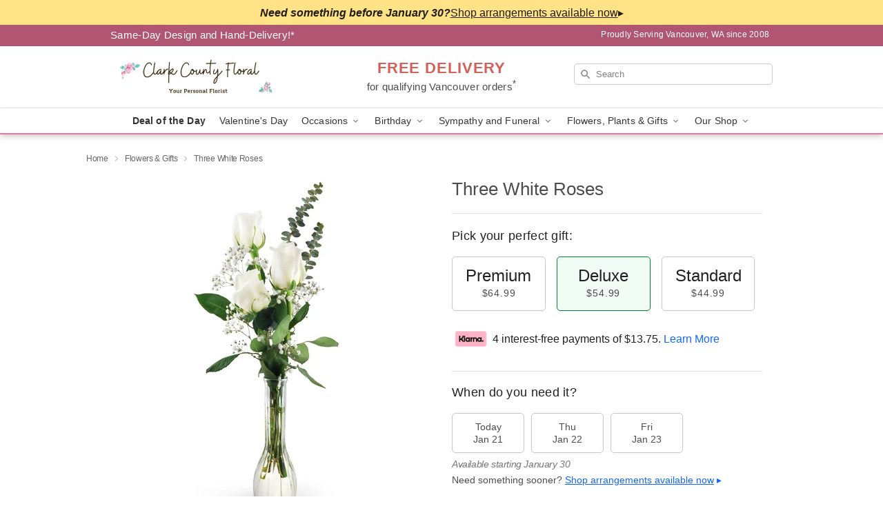

--- FILE ---
content_type: image/svg+xml
request_url: https://res.cloudinary.com/ufn/image/upload/v1570470309/arrow_upward-24px_gjozgt.svg
body_size: -348
content:
<svg xmlns="http://www.w3.org/2000/svg" width="24" height="24" viewBox="0 0 24 24">
    <path fill="none" d="M0 0h24v24H0V0z" />
    <path fill="#FFFFFF" d="M4 12l1.41 1.41L11 7.83V20h2V7.83l5.58 5.59L20 12l-8-8-8 8z" /></svg>